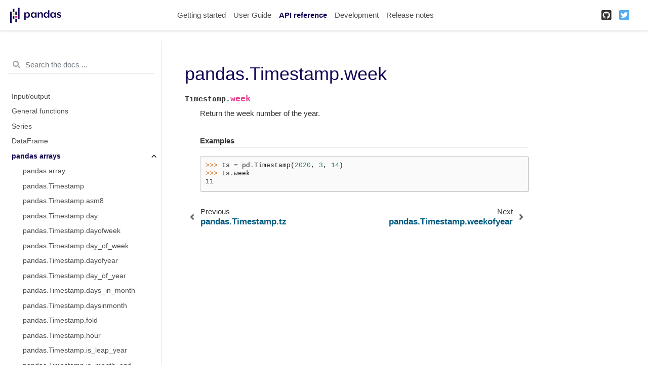

--- FILE ---
content_type: text/html
request_url: https://pandas.pydata.org/pandas-docs/version/1.3.4/reference/api/pandas.Timestamp.week.html
body_size: 4421
content:

<!DOCTYPE html>

<html lang="en">
  <head>
    <meta charset="utf-8" />
    <meta name="viewport" content="width=device-width, initial-scale=1.0" /><meta name="generator" content="Docutils 0.17.1: http://docutils.sourceforge.net/" />

    <title>pandas.Timestamp.week &#8212; pandas 1.3.4 documentation</title>
    
  <link href="../../_static/css/theme.css" rel="stylesheet">
  <link href="../../_static/css/index.2e9b0b61d9c41c3a5cf6c110371cbc34.css" rel="stylesheet">

    
  <link rel="stylesheet"
    href="../../_static/vendor/fontawesome/5.13.0/css/all.min.css">
  <link rel="preload" as="font" type="font/woff2" crossorigin
    href="../../_static/vendor/fontawesome/5.13.0/webfonts/fa-solid-900.woff2">
  <link rel="preload" as="font" type="font/woff2" crossorigin
    href="../../_static/vendor/fontawesome/5.13.0/webfonts/fa-brands-400.woff2">

    
      

    
    <link rel="stylesheet" type="text/css" href="../../_static/pygments.css" />
    <link rel="stylesheet" type="text/css" href="../../_static/css/blank.css" />
    <link rel="stylesheet" type="text/css" href="../../_static/plot_directive.css" />
    <link rel="stylesheet" type="text/css" href="../../_static/panels-main.c949a650a448cc0ae9fd3441c0e17fb0.css" />
    <link rel="stylesheet" type="text/css" href="../../_static/panels-variables.06eb56fa6e07937060861dad626602ad.css" />
    <link rel="stylesheet" type="text/css" href="../../_static/css/getting_started.css" />
    <link rel="stylesheet" type="text/css" href="../../_static/css/pandas.css" />
    
  <link rel="preload" as="script" href="../../_static/js/index.a478f40f0f2517ee2092.js">

    <script data-url_root="../../" id="documentation_options" src="../../_static/documentation_options.js"></script>
    <script src="../../_static/jquery.js"></script>
    <script src="../../_static/underscore.js"></script>
    <script src="../../_static/doctools.js"></script>
    <script src="https://unpkg.com/@jupyter-widgets/html-manager@^0.20.0/dist/embed-amd.js"></script>
    <link rel="shortcut icon" href="../../_static/favicon.ico"/>
    <link rel="index" title="Index" href="../../genindex.html" />
    <link rel="search" title="Search" href="../../search.html" />
    <link rel="next" title="pandas.Timestamp.weekofyear" href="pandas.Timestamp.weekofyear.html" />
    <link rel="prev" title="pandas.Timestamp.tz" href="pandas.Timestamp.tz.html" />
    <meta name="viewport" content="width=device-width, initial-scale=1" />
    <meta name="docsearch:language" content="en">
    

    <!-- Google Analytics -->
    
<script async="" src="https://www.google-analytics.com/analytics.js"></script>
<script>
                        window.ga = window.ga || function () {
                            (ga.q = ga.q || []).push(arguments) };
                        ga.l = +new Date;
                        ga('create', 'UA-27880019-2', 'auto');
                        ga('set', 'anonymizeIp', true);
                        ga('send', 'pageview');
                    </script>

  </head>
  <body data-spy="scroll" data-target="#bd-toc-nav" data-offset="80">
    
    <div class="container-fluid" id="banner"></div>

    
    <nav class="navbar navbar-light navbar-expand-lg bg-light fixed-top bd-navbar" id="navbar-main"><div class="container-xl">

  <div id="navbar-start">
    
    

<a class="navbar-brand" href="../../index.html">
  <img src="../../_static/pandas.svg" class="logo" alt="logo">
</a>


    
  </div>

  <button class="navbar-toggler" type="button" data-toggle="collapse" data-target="#navbar-collapsible" aria-controls="navbar-collapsible" aria-expanded="false" aria-label="Toggle navigation">
    <span class="navbar-toggler-icon"></span>
  </button>

  
  <div id="navbar-collapsible" class="col-lg-9 collapse navbar-collapse">
    <div id="navbar-center" class="mr-auto">
      
      <div class="navbar-center-item">
        <ul id="navbar-main-elements" class="navbar-nav">
    <li class="toctree-l1 nav-item">
 <a class="reference internal nav-link" href="../../getting_started/index.html">
  Getting started
 </a>
</li>

<li class="toctree-l1 nav-item">
 <a class="reference internal nav-link" href="../../user_guide/index.html">
  User Guide
 </a>
</li>

<li class="toctree-l1 current active nav-item">
 <a class="reference internal nav-link" href="../index.html">
  API reference
 </a>
</li>

<li class="toctree-l1 nav-item">
 <a class="reference internal nav-link" href="../../development/index.html">
  Development
 </a>
</li>

<li class="toctree-l1 nav-item">
 <a class="reference internal nav-link" href="../../whatsnew/index.html">
  Release notes
 </a>
</li>

    
</ul>
      </div>
      
    </div>

    <div id="navbar-end">
      
      <div class="navbar-end-item">
        <ul id="navbar-icon-links" class="navbar-nav" aria-label="Icon Links">
        <li class="nav-item">
          <a class="nav-link" href="https://github.com/pandas-dev/pandas" rel="noopener" target="_blank" title="GitHub">
            <span><i class="fab fa-github-square"></i></span>
            <label class="sr-only">GitHub</label>
          </a>
        </li>
        <li class="nav-item">
          <a class="nav-link" href="https://twitter.com/pandas_dev" rel="noopener" target="_blank" title="Twitter">
            <span><i class="fab fa-twitter-square"></i></span>
            <label class="sr-only">Twitter</label>
          </a>
        </li>
      </ul>
      </div>
      
    </div>
  </div>
</div>
    </nav>
    

    <div class="container-xl">
      <div class="row">
          
            
            <!-- Only show if we have sidebars configured, else just a small margin  -->
            <div class="col-12 col-md-3 bd-sidebar"><form class="bd-search d-flex align-items-center" action="../../search.html" method="get">
  <i class="icon fas fa-search"></i>
  <input type="search" class="form-control" name="q" id="search-input" placeholder="Search the docs ..." aria-label="Search the docs ..." autocomplete="off" >
</form><nav class="bd-links" id="bd-docs-nav" aria-label="Main navigation">
  <div class="bd-toc-item active">
    
    <ul class="current nav bd-sidenav">
 <li class="toctree-l1">
  <a class="reference internal" href="../io.html">
   Input/output
  </a>
 </li>
 <li class="toctree-l1">
  <a class="reference internal" href="../general_functions.html">
   General functions
  </a>
 </li>
 <li class="toctree-l1">
  <a class="reference internal" href="../series.html">
   Series
  </a>
 </li>
 <li class="toctree-l1">
  <a class="reference internal" href="../frame.html">
   DataFrame
  </a>
 </li>
 <li class="toctree-l1 current active has-children">
  <a class="reference internal" href="../arrays.html">
   pandas arrays
  </a>
  <input checked="" class="toctree-checkbox" id="toctree-checkbox-1" name="toctree-checkbox-1" type="checkbox"/>
  <label for="toctree-checkbox-1">
   <i class="fas fa-chevron-down">
   </i>
  </label>
  <ul class="current">
   <li class="toctree-l2">
    <a class="reference internal" href="pandas.array.html">
     pandas.array
    </a>
   </li>
   <li class="toctree-l2">
    <a class="reference internal" href="pandas.Timestamp.html">
     pandas.Timestamp
    </a>
   </li>
   <li class="toctree-l2">
    <a class="reference internal" href="pandas.Timestamp.asm8.html">
     pandas.Timestamp.asm8
    </a>
   </li>
   <li class="toctree-l2">
    <a class="reference internal" href="pandas.Timestamp.day.html">
     pandas.Timestamp.day
    </a>
   </li>
   <li class="toctree-l2">
    <a class="reference internal" href="pandas.Timestamp.dayofweek.html">
     pandas.Timestamp.dayofweek
    </a>
   </li>
   <li class="toctree-l2">
    <a class="reference internal" href="pandas.Timestamp.day_of_week.html">
     pandas.Timestamp.day_of_week
    </a>
   </li>
   <li class="toctree-l2">
    <a class="reference internal" href="pandas.Timestamp.dayofyear.html">
     pandas.Timestamp.dayofyear
    </a>
   </li>
   <li class="toctree-l2">
    <a class="reference internal" href="pandas.Timestamp.day_of_year.html">
     pandas.Timestamp.day_of_year
    </a>
   </li>
   <li class="toctree-l2">
    <a class="reference internal" href="pandas.Timestamp.days_in_month.html">
     pandas.Timestamp.days_in_month
    </a>
   </li>
   <li class="toctree-l2">
    <a class="reference internal" href="pandas.Timestamp.daysinmonth.html">
     pandas.Timestamp.daysinmonth
    </a>
   </li>
   <li class="toctree-l2">
    <a class="reference internal" href="pandas.Timestamp.fold.html">
     pandas.Timestamp.fold
    </a>
   </li>
   <li class="toctree-l2">
    <a class="reference internal" href="pandas.Timestamp.hour.html">
     pandas.Timestamp.hour
    </a>
   </li>
   <li class="toctree-l2">
    <a class="reference internal" href="pandas.Timestamp.is_leap_year.html">
     pandas.Timestamp.is_leap_year
    </a>
   </li>
   <li class="toctree-l2">
    <a class="reference internal" href="pandas.Timestamp.is_month_end.html">
     pandas.Timestamp.is_month_end
    </a>
   </li>
   <li class="toctree-l2">
    <a class="reference internal" href="pandas.Timestamp.is_month_start.html">
     pandas.Timestamp.is_month_start
    </a>
   </li>
   <li class="toctree-l2">
    <a class="reference internal" href="pandas.Timestamp.is_quarter_end.html">
     pandas.Timestamp.is_quarter_end
    </a>
   </li>
   <li class="toctree-l2">
    <a class="reference internal" href="pandas.Timestamp.is_quarter_start.html">
     pandas.Timestamp.is_quarter_start
    </a>
   </li>
   <li class="toctree-l2">
    <a class="reference internal" href="pandas.Timestamp.is_year_end.html">
     pandas.Timestamp.is_year_end
    </a>
   </li>
   <li class="toctree-l2">
    <a class="reference internal" href="pandas.Timestamp.is_year_start.html">
     pandas.Timestamp.is_year_start
    </a>
   </li>
   <li class="toctree-l2">
    <a class="reference internal" href="pandas.Timestamp.max.html">
     pandas.Timestamp.max
    </a>
   </li>
   <li class="toctree-l2">
    <a class="reference internal" href="pandas.Timestamp.microsecond.html">
     pandas.Timestamp.microsecond
    </a>
   </li>
   <li class="toctree-l2">
    <a class="reference internal" href="pandas.Timestamp.min.html">
     pandas.Timestamp.min
    </a>
   </li>
   <li class="toctree-l2">
    <a class="reference internal" href="pandas.Timestamp.minute.html">
     pandas.Timestamp.minute
    </a>
   </li>
   <li class="toctree-l2">
    <a class="reference internal" href="pandas.Timestamp.month.html">
     pandas.Timestamp.month
    </a>
   </li>
   <li class="toctree-l2">
    <a class="reference internal" href="pandas.Timestamp.nanosecond.html">
     pandas.Timestamp.nanosecond
    </a>
   </li>
   <li class="toctree-l2">
    <a class="reference internal" href="pandas.Timestamp.quarter.html">
     pandas.Timestamp.quarter
    </a>
   </li>
   <li class="toctree-l2">
    <a class="reference internal" href="pandas.Timestamp.resolution.html">
     pandas.Timestamp.resolution
    </a>
   </li>
   <li class="toctree-l2">
    <a class="reference internal" href="pandas.Timestamp.second.html">
     pandas.Timestamp.second
    </a>
   </li>
   <li class="toctree-l2">
    <a class="reference internal" href="pandas.Timestamp.tz.html">
     pandas.Timestamp.tz
    </a>
   </li>
   <li class="toctree-l2">
    <a class="reference internal" href="pandas.Timestamp.tzinfo.html">
     pandas.Timestamp.tzinfo
    </a>
   </li>
   <li class="toctree-l2">
    <a class="reference internal" href="pandas.Timestamp.value.html">
     pandas.Timestamp.value
    </a>
   </li>
   <li class="toctree-l2 current active">
    <a class="current reference internal" href="#">
     pandas.Timestamp.week
    </a>
   </li>
   <li class="toctree-l2">
    <a class="reference internal" href="pandas.Timestamp.weekofyear.html">
     pandas.Timestamp.weekofyear
    </a>
   </li>
   <li class="toctree-l2">
    <a class="reference internal" href="pandas.Timestamp.year.html">
     pandas.Timestamp.year
    </a>
   </li>
   <li class="toctree-l2">
    <a class="reference internal" href="pandas.Timestamp.astimezone.html">
     pandas.Timestamp.astimezone
    </a>
   </li>
   <li class="toctree-l2">
    <a class="reference internal" href="pandas.Timestamp.ceil.html">
     pandas.Timestamp.ceil
    </a>
   </li>
   <li class="toctree-l2">
    <a class="reference internal" href="pandas.Timestamp.combine.html">
     pandas.Timestamp.combine
    </a>
   </li>
   <li class="toctree-l2">
    <a class="reference internal" href="pandas.Timestamp.ctime.html">
     pandas.Timestamp.ctime
    </a>
   </li>
   <li class="toctree-l2">
    <a class="reference internal" href="pandas.Timestamp.date.html">
     pandas.Timestamp.date
    </a>
   </li>
   <li class="toctree-l2">
    <a class="reference internal" href="pandas.Timestamp.day_name.html">
     pandas.Timestamp.day_name
    </a>
   </li>
   <li class="toctree-l2">
    <a class="reference internal" href="pandas.Timestamp.dst.html">
     pandas.Timestamp.dst
    </a>
   </li>
   <li class="toctree-l2">
    <a class="reference internal" href="pandas.Timestamp.floor.html">
     pandas.Timestamp.floor
    </a>
   </li>
   <li class="toctree-l2">
    <a class="reference internal" href="pandas.Timestamp.freq.html">
     pandas.Timestamp.freq
    </a>
   </li>
   <li class="toctree-l2">
    <a class="reference internal" href="pandas.Timestamp.freqstr.html">
     pandas.Timestamp.freqstr
    </a>
   </li>
   <li class="toctree-l2">
    <a class="reference internal" href="pandas.Timestamp.fromordinal.html">
     pandas.Timestamp.fromordinal
    </a>
   </li>
   <li class="toctree-l2">
    <a class="reference internal" href="pandas.Timestamp.fromtimestamp.html">
     pandas.Timestamp.fromtimestamp
    </a>
   </li>
   <li class="toctree-l2">
    <a class="reference internal" href="pandas.Timestamp.isocalendar.html">
     pandas.Timestamp.isocalendar
    </a>
   </li>
   <li class="toctree-l2">
    <a class="reference internal" href="pandas.Timestamp.isoformat.html">
     pandas.Timestamp.isoformat
    </a>
   </li>
   <li class="toctree-l2">
    <a class="reference internal" href="pandas.Timestamp.isoweekday.html">
     pandas.Timestamp.isoweekday
    </a>
   </li>
   <li class="toctree-l2">
    <a class="reference internal" href="pandas.Timestamp.month_name.html">
     pandas.Timestamp.month_name
    </a>
   </li>
   <li class="toctree-l2">
    <a class="reference internal" href="pandas.Timestamp.normalize.html">
     pandas.Timestamp.normalize
    </a>
   </li>
   <li class="toctree-l2">
    <a class="reference internal" href="pandas.Timestamp.now.html">
     pandas.Timestamp.now
    </a>
   </li>
   <li class="toctree-l2">
    <a class="reference internal" href="pandas.Timestamp.replace.html">
     pandas.Timestamp.replace
    </a>
   </li>
   <li class="toctree-l2">
    <a class="reference internal" href="pandas.Timestamp.round.html">
     pandas.Timestamp.round
    </a>
   </li>
   <li class="toctree-l2">
    <a class="reference internal" href="pandas.Timestamp.strftime.html">
     pandas.Timestamp.strftime
    </a>
   </li>
   <li class="toctree-l2">
    <a class="reference internal" href="pandas.Timestamp.strptime.html">
     pandas.Timestamp.strptime
    </a>
   </li>
   <li class="toctree-l2">
    <a class="reference internal" href="pandas.Timestamp.time.html">
     pandas.Timestamp.time
    </a>
   </li>
   <li class="toctree-l2">
    <a class="reference internal" href="pandas.Timestamp.timestamp.html">
     pandas.Timestamp.timestamp
    </a>
   </li>
   <li class="toctree-l2">
    <a class="reference internal" href="pandas.Timestamp.timetuple.html">
     pandas.Timestamp.timetuple
    </a>
   </li>
   <li class="toctree-l2">
    <a class="reference internal" href="pandas.Timestamp.timetz.html">
     pandas.Timestamp.timetz
    </a>
   </li>
   <li class="toctree-l2">
    <a class="reference internal" href="pandas.Timestamp.to_datetime64.html">
     pandas.Timestamp.to_datetime64
    </a>
   </li>
   <li class="toctree-l2">
    <a class="reference internal" href="pandas.Timestamp.to_numpy.html">
     pandas.Timestamp.to_numpy
    </a>
   </li>
   <li class="toctree-l2">
    <a class="reference internal" href="pandas.Timestamp.to_julian_date.html">
     pandas.Timestamp.to_julian_date
    </a>
   </li>
   <li class="toctree-l2">
    <a class="reference internal" href="pandas.Timestamp.to_period.html">
     pandas.Timestamp.to_period
    </a>
   </li>
   <li class="toctree-l2">
    <a class="reference internal" href="pandas.Timestamp.to_pydatetime.html">
     pandas.Timestamp.to_pydatetime
    </a>
   </li>
   <li class="toctree-l2">
    <a class="reference internal" href="pandas.Timestamp.today.html">
     pandas.Timestamp.today
    </a>
   </li>
   <li class="toctree-l2">
    <a class="reference internal" href="pandas.Timestamp.toordinal.html">
     pandas.Timestamp.toordinal
    </a>
   </li>
   <li class="toctree-l2">
    <a class="reference internal" href="pandas.Timestamp.tz_convert.html">
     pandas.Timestamp.tz_convert
    </a>
   </li>
   <li class="toctree-l2">
    <a class="reference internal" href="pandas.Timestamp.tz_localize.html">
     pandas.Timestamp.tz_localize
    </a>
   </li>
   <li class="toctree-l2">
    <a class="reference internal" href="pandas.Timestamp.tzname.html">
     pandas.Timestamp.tzname
    </a>
   </li>
   <li class="toctree-l2">
    <a class="reference internal" href="pandas.Timestamp.utcfromtimestamp.html">
     pandas.Timestamp.utcfromtimestamp
    </a>
   </li>
   <li class="toctree-l2">
    <a class="reference internal" href="pandas.Timestamp.utcnow.html">
     pandas.Timestamp.utcnow
    </a>
   </li>
   <li class="toctree-l2">
    <a class="reference internal" href="pandas.Timestamp.utcoffset.html">
     pandas.Timestamp.utcoffset
    </a>
   </li>
   <li class="toctree-l2">
    <a class="reference internal" href="pandas.Timestamp.utctimetuple.html">
     pandas.Timestamp.utctimetuple
    </a>
   </li>
   <li class="toctree-l2">
    <a class="reference internal" href="pandas.Timestamp.weekday.html">
     pandas.Timestamp.weekday
    </a>
   </li>
   <li class="toctree-l2">
    <a class="reference internal" href="pandas.arrays.DatetimeArray.html">
     pandas.arrays.DatetimeArray
    </a>
   </li>
   <li class="toctree-l2">
    <a class="reference internal" href="pandas.DatetimeTZDtype.html">
     pandas.DatetimeTZDtype
    </a>
   </li>
   <li class="toctree-l2">
    <a class="reference internal" href="pandas.Timedelta.html">
     pandas.Timedelta
    </a>
   </li>
   <li class="toctree-l2">
    <a class="reference internal" href="pandas.Timedelta.asm8.html">
     pandas.Timedelta.asm8
    </a>
   </li>
   <li class="toctree-l2">
    <a class="reference internal" href="pandas.Timedelta.components.html">
     pandas.Timedelta.components
    </a>
   </li>
   <li class="toctree-l2">
    <a class="reference internal" href="pandas.Timedelta.days.html">
     pandas.Timedelta.days
    </a>
   </li>
   <li class="toctree-l2">
    <a class="reference internal" href="pandas.Timedelta.delta.html">
     pandas.Timedelta.delta
    </a>
   </li>
   <li class="toctree-l2">
    <a class="reference internal" href="pandas.Timedelta.freq.html">
     pandas.Timedelta.freq
    </a>
   </li>
   <li class="toctree-l2">
    <a class="reference internal" href="pandas.Timedelta.is_populated.html">
     pandas.Timedelta.is_populated
    </a>
   </li>
   <li class="toctree-l2">
    <a class="reference internal" href="pandas.Timedelta.max.html">
     pandas.Timedelta.max
    </a>
   </li>
   <li class="toctree-l2">
    <a class="reference internal" href="pandas.Timedelta.microseconds.html">
     pandas.Timedelta.microseconds
    </a>
   </li>
   <li class="toctree-l2">
    <a class="reference internal" href="pandas.Timedelta.min.html">
     pandas.Timedelta.min
    </a>
   </li>
   <li class="toctree-l2">
    <a class="reference internal" href="pandas.Timedelta.nanoseconds.html">
     pandas.Timedelta.nanoseconds
    </a>
   </li>
   <li class="toctree-l2">
    <a class="reference internal" href="pandas.Timedelta.resolution.html">
     pandas.Timedelta.resolution
    </a>
   </li>
   <li class="toctree-l2">
    <a class="reference internal" href="pandas.Timedelta.seconds.html">
     pandas.Timedelta.seconds
    </a>
   </li>
   <li class="toctree-l2">
    <a class="reference internal" href="pandas.Timedelta.value.html">
     pandas.Timedelta.value
    </a>
   </li>
   <li class="toctree-l2">
    <a class="reference internal" href="pandas.Timedelta.view.html">
     pandas.Timedelta.view
    </a>
   </li>
   <li class="toctree-l2">
    <a class="reference internal" href="pandas.Timedelta.ceil.html">
     pandas.Timedelta.ceil
    </a>
   </li>
   <li class="toctree-l2">
    <a class="reference internal" href="pandas.Timedelta.floor.html">
     pandas.Timedelta.floor
    </a>
   </li>
   <li class="toctree-l2">
    <a class="reference internal" href="pandas.Timedelta.isoformat.html">
     pandas.Timedelta.isoformat
    </a>
   </li>
   <li class="toctree-l2">
    <a class="reference internal" href="pandas.Timedelta.round.html">
     pandas.Timedelta.round
    </a>
   </li>
   <li class="toctree-l2">
    <a class="reference internal" href="pandas.Timedelta.to_pytimedelta.html">
     pandas.Timedelta.to_pytimedelta
    </a>
   </li>
   <li class="toctree-l2">
    <a class="reference internal" href="pandas.Timedelta.to_timedelta64.html">
     pandas.Timedelta.to_timedelta64
    </a>
   </li>
   <li class="toctree-l2">
    <a class="reference internal" href="pandas.Timedelta.to_numpy.html">
     pandas.Timedelta.to_numpy
    </a>
   </li>
   <li class="toctree-l2">
    <a class="reference internal" href="pandas.Timedelta.total_seconds.html">
     pandas.Timedelta.total_seconds
    </a>
   </li>
   <li class="toctree-l2">
    <a class="reference internal" href="pandas.arrays.TimedeltaArray.html">
     pandas.arrays.TimedeltaArray
    </a>
   </li>
   <li class="toctree-l2">
    <a class="reference internal" href="pandas.Period.html">
     pandas.Period
    </a>
   </li>
   <li class="toctree-l2">
    <a class="reference internal" href="pandas.Period.day.html">
     pandas.Period.day
    </a>
   </li>
   <li class="toctree-l2">
    <a class="reference internal" href="pandas.Period.dayofweek.html">
     pandas.Period.dayofweek
    </a>
   </li>
   <li class="toctree-l2">
    <a class="reference internal" href="pandas.Period.day_of_week.html">
     pandas.Period.day_of_week
    </a>
   </li>
   <li class="toctree-l2">
    <a class="reference internal" href="pandas.Period.dayofyear.html">
     pandas.Period.dayofyear
    </a>
   </li>
   <li class="toctree-l2">
    <a class="reference internal" href="pandas.Period.day_of_year.html">
     pandas.Period.day_of_year
    </a>
   </li>
   <li class="toctree-l2">
    <a class="reference internal" href="pandas.Period.days_in_month.html">
     pandas.Period.days_in_month
    </a>
   </li>
   <li class="toctree-l2">
    <a class="reference internal" href="pandas.Period.daysinmonth.html">
     pandas.Period.daysinmonth
    </a>
   </li>
   <li class="toctree-l2">
    <a class="reference internal" href="pandas.Period.end_time.html">
     pandas.Period.end_time
    </a>
   </li>
   <li class="toctree-l2">
    <a class="reference internal" href="pandas.Period.freq.html">
     pandas.Period.freq
    </a>
   </li>
   <li class="toctree-l2">
    <a class="reference internal" href="pandas.Period.freqstr.html">
     pandas.Period.freqstr
    </a>
   </li>
   <li class="toctree-l2">
    <a class="reference internal" href="pandas.Period.hour.html">
     pandas.Period.hour
    </a>
   </li>
   <li class="toctree-l2">
    <a class="reference internal" href="pandas.Period.is_leap_year.html">
     pandas.Period.is_leap_year
    </a>
   </li>
   <li class="toctree-l2">
    <a class="reference internal" href="pandas.Period.minute.html">
     pandas.Period.minute
    </a>
   </li>
   <li class="toctree-l2">
    <a class="reference internal" href="pandas.Period.month.html">
     pandas.Period.month
    </a>
   </li>
   <li class="toctree-l2">
    <a class="reference internal" href="pandas.Period.ordinal.html">
     pandas.Period.ordinal
    </a>
   </li>
   <li class="toctree-l2">
    <a class="reference internal" href="pandas.Period.quarter.html">
     pandas.Period.quarter
    </a>
   </li>
   <li class="toctree-l2">
    <a class="reference internal" href="pandas.Period.qyear.html">
     pandas.Period.qyear
    </a>
   </li>
   <li class="toctree-l2">
    <a class="reference internal" href="pandas.Period.second.html">
     pandas.Period.second
    </a>
   </li>
   <li class="toctree-l2">
    <a class="reference internal" href="pandas.Period.start_time.html">
     pandas.Period.start_time
    </a>
   </li>
   <li class="toctree-l2">
    <a class="reference internal" href="pandas.Period.week.html">
     pandas.Period.week
    </a>
   </li>
   <li class="toctree-l2">
    <a class="reference internal" href="pandas.Period.weekday.html">
     pandas.Period.weekday
    </a>
   </li>
   <li class="toctree-l2">
    <a class="reference internal" href="pandas.Period.weekofyear.html">
     pandas.Period.weekofyear
    </a>
   </li>
   <li class="toctree-l2">
    <a class="reference internal" href="pandas.Period.year.html">
     pandas.Period.year
    </a>
   </li>
   <li class="toctree-l2">
    <a class="reference internal" href="pandas.Period.asfreq.html">
     pandas.Period.asfreq
    </a>
   </li>
   <li class="toctree-l2">
    <a class="reference internal" href="pandas.Period.now.html">
     pandas.Period.now
    </a>
   </li>
   <li class="toctree-l2">
    <a class="reference internal" href="pandas.Period.strftime.html">
     pandas.Period.strftime
    </a>
   </li>
   <li class="toctree-l2">
    <a class="reference internal" href="pandas.Period.to_timestamp.html">
     pandas.Period.to_timestamp
    </a>
   </li>
   <li class="toctree-l2">
    <a class="reference internal" href="pandas.arrays.PeriodArray.html">
     pandas.arrays.PeriodArray
    </a>
   </li>
   <li class="toctree-l2">
    <a class="reference internal" href="pandas.PeriodDtype.html">
     pandas.PeriodDtype
    </a>
   </li>
   <li class="toctree-l2">
    <a class="reference internal" href="pandas.Interval.html">
     pandas.Interval
    </a>
   </li>
   <li class="toctree-l2">
    <a class="reference internal" href="pandas.Interval.closed.html">
     pandas.Interval.closed
    </a>
   </li>
   <li class="toctree-l2">
    <a class="reference internal" href="pandas.Interval.closed_left.html">
     pandas.Interval.closed_left
    </a>
   </li>
   <li class="toctree-l2">
    <a class="reference internal" href="pandas.Interval.closed_right.html">
     pandas.Interval.closed_right
    </a>
   </li>
   <li class="toctree-l2">
    <a class="reference internal" href="pandas.Interval.is_empty.html">
     pandas.Interval.is_empty
    </a>
   </li>
   <li class="toctree-l2">
    <a class="reference internal" href="pandas.Interval.left.html">
     pandas.Interval.left
    </a>
   </li>
   <li class="toctree-l2">
    <a class="reference internal" href="pandas.Interval.length.html">
     pandas.Interval.length
    </a>
   </li>
   <li class="toctree-l2">
    <a class="reference internal" href="pandas.Interval.mid.html">
     pandas.Interval.mid
    </a>
   </li>
   <li class="toctree-l2">
    <a class="reference internal" href="pandas.Interval.open_left.html">
     pandas.Interval.open_left
    </a>
   </li>
   <li class="toctree-l2">
    <a class="reference internal" href="pandas.Interval.open_right.html">
     pandas.Interval.open_right
    </a>
   </li>
   <li class="toctree-l2">
    <a class="reference internal" href="pandas.Interval.overlaps.html">
     pandas.Interval.overlaps
    </a>
   </li>
   <li class="toctree-l2">
    <a class="reference internal" href="pandas.Interval.right.html">
     pandas.Interval.right
    </a>
   </li>
   <li class="toctree-l2">
    <a class="reference internal" href="pandas.arrays.IntervalArray.html">
     pandas.arrays.IntervalArray
    </a>
   </li>
   <li class="toctree-l2">
    <a class="reference internal" href="pandas.IntervalDtype.html">
     pandas.IntervalDtype
    </a>
   </li>
   <li class="toctree-l2">
    <a class="reference internal" href="pandas.arrays.IntegerArray.html">
     pandas.arrays.IntegerArray
    </a>
   </li>
   <li class="toctree-l2">
    <a class="reference internal" href="pandas.Int8Dtype.html">
     pandas.Int8Dtype
    </a>
   </li>
   <li class="toctree-l2">
    <a class="reference internal" href="pandas.Int16Dtype.html">
     pandas.Int16Dtype
    </a>
   </li>
   <li class="toctree-l2">
    <a class="reference internal" href="pandas.Int32Dtype.html">
     pandas.Int32Dtype
    </a>
   </li>
   <li class="toctree-l2">
    <a class="reference internal" href="pandas.Int64Dtype.html">
     pandas.Int64Dtype
    </a>
   </li>
   <li class="toctree-l2">
    <a class="reference internal" href="pandas.UInt8Dtype.html">
     pandas.UInt8Dtype
    </a>
   </li>
   <li class="toctree-l2">
    <a class="reference internal" href="pandas.UInt16Dtype.html">
     pandas.UInt16Dtype
    </a>
   </li>
   <li class="toctree-l2">
    <a class="reference internal" href="pandas.UInt32Dtype.html">
     pandas.UInt32Dtype
    </a>
   </li>
   <li class="toctree-l2">
    <a class="reference internal" href="pandas.UInt64Dtype.html">
     pandas.UInt64Dtype
    </a>
   </li>
   <li class="toctree-l2">
    <a class="reference internal" href="pandas.CategoricalDtype.html">
     pandas.CategoricalDtype
    </a>
   </li>
   <li class="toctree-l2">
    <a class="reference internal" href="pandas.CategoricalDtype.categories.html">
     pandas.CategoricalDtype.categories
    </a>
   </li>
   <li class="toctree-l2">
    <a class="reference internal" href="pandas.CategoricalDtype.ordered.html">
     pandas.CategoricalDtype.ordered
    </a>
   </li>
   <li class="toctree-l2">
    <a class="reference internal" href="pandas.Categorical.html">
     pandas.Categorical
    </a>
   </li>
   <li class="toctree-l2">
    <a class="reference internal" href="pandas.Categorical.from_codes.html">
     pandas.Categorical.from_codes
    </a>
   </li>
   <li class="toctree-l2">
    <a class="reference internal" href="pandas.Categorical.dtype.html">
     pandas.Categorical.dtype
    </a>
   </li>
   <li class="toctree-l2">
    <a class="reference internal" href="pandas.Categorical.categories.html">
     pandas.Categorical.categories
    </a>
   </li>
   <li class="toctree-l2">
    <a class="reference internal" href="pandas.Categorical.ordered.html">
     pandas.Categorical.ordered
    </a>
   </li>
   <li class="toctree-l2">
    <a class="reference internal" href="pandas.Categorical.codes.html">
     pandas.Categorical.codes
    </a>
   </li>
   <li class="toctree-l2">
    <a class="reference internal" href="pandas.Categorical.__array__.html">
     pandas.Categorical.__array__
    </a>
   </li>
   <li class="toctree-l2">
    <a class="reference internal" href="pandas.arrays.SparseArray.html">
     pandas.arrays.SparseArray
    </a>
   </li>
   <li class="toctree-l2">
    <a class="reference internal" href="pandas.SparseDtype.html">
     pandas.SparseDtype
    </a>
   </li>
   <li class="toctree-l2">
    <a class="reference internal" href="pandas.arrays.StringArray.html">
     pandas.arrays.StringArray
    </a>
   </li>
   <li class="toctree-l2">
    <a class="reference internal" href="pandas.arrays.ArrowStringArray.html">
     pandas.arrays.ArrowStringArray
    </a>
   </li>
   <li class="toctree-l2">
    <a class="reference internal" href="pandas.StringDtype.html">
     pandas.StringDtype
    </a>
   </li>
   <li class="toctree-l2">
    <a class="reference internal" href="pandas.arrays.BooleanArray.html">
     pandas.arrays.BooleanArray
    </a>
   </li>
   <li class="toctree-l2">
    <a class="reference internal" href="pandas.BooleanDtype.html">
     pandas.BooleanDtype
    </a>
   </li>
  </ul>
 </li>
 <li class="toctree-l1">
  <a class="reference internal" href="../indexing.html">
   Index objects
  </a>
 </li>
 <li class="toctree-l1">
  <a class="reference internal" href="../offset_frequency.html">
   Date offsets
  </a>
 </li>
 <li class="toctree-l1">
  <a class="reference internal" href="../window.html">
   Window
  </a>
 </li>
 <li class="toctree-l1">
  <a class="reference internal" href="../groupby.html">
   GroupBy
  </a>
 </li>
 <li class="toctree-l1">
  <a class="reference internal" href="../resampling.html">
   Resampling
  </a>
 </li>
 <li class="toctree-l1">
  <a class="reference internal" href="../style.html">
   Style
  </a>
 </li>
 <li class="toctree-l1">
  <a class="reference internal" href="../plotting.html">
   Plotting
  </a>
 </li>
 <li class="toctree-l1">
  <a class="reference internal" href="../general_utility_functions.html">
   General utility functions
  </a>
 </li>
 <li class="toctree-l1">
  <a class="reference internal" href="../extensions.html">
   Extensions
  </a>
 </li>
</ul>

    
  </div>
</nav>
            </div>
            
          

          
          <div class="d-none d-xl-block col-xl-2 bd-toc">
            
              
              <div class="toc-item">
                

<nav id="bd-toc-nav">
    
</nav>
              </div>
              
              <div class="toc-item">
                
              </div>
              
            
          </div>
          

          
          
            
          
          <main class="col-12 col-md-9 col-xl-7 py-md-5 pl-md-5 pr-md-4 bd-content" role="main">
              
              <div>
                
  <section id="pandas-timestamp-week">
<h1>pandas.Timestamp.week<a class="headerlink" href="#pandas-timestamp-week" title="Permalink to this headline">¶</a></h1>
<dl class="py attribute">
<dt class="sig sig-object py" id="pandas.Timestamp.week">
<span class="sig-prename descclassname"><span class="pre">Timestamp.</span></span><span class="sig-name descname"><span class="pre">week</span></span><a class="headerlink" href="#pandas.Timestamp.week" title="Permalink to this definition">¶</a></dt>
<dd><p>Return the week number of the year.</p>
<p class="rubric">Examples</p>
<div class="doctest highlight-default notranslate"><div class="highlight"><pre><span></span><span class="gp">&gt;&gt;&gt; </span><span class="n">ts</span> <span class="o">=</span> <span class="n">pd</span><span class="o">.</span><span class="n">Timestamp</span><span class="p">(</span><span class="mi">2020</span><span class="p">,</span> <span class="mi">3</span><span class="p">,</span> <span class="mi">14</span><span class="p">)</span>
<span class="gp">&gt;&gt;&gt; </span><span class="n">ts</span><span class="o">.</span><span class="n">week</span>
<span class="go">11</span>
</pre></div>
</div>
</dd></dl>

</section>


              </div>
              
              
              <!-- Previous / next buttons -->
<div class='prev-next-area'> 
    <a class='left-prev' id="prev-link" href="pandas.Timestamp.tz.html" title="previous page">
        <i class="fas fa-angle-left"></i>
        <div class="prev-next-info">
            <p class="prev-next-subtitle">previous</p>
            <p class="prev-next-title">pandas.Timestamp.tz</p>
        </div>
    </a>
    <a class='right-next' id="next-link" href="pandas.Timestamp.weekofyear.html" title="next page">
    <div class="prev-next-info">
        <p class="prev-next-subtitle">next</p>
        <p class="prev-next-title">pandas.Timestamp.weekofyear</p>
    </div>
    <i class="fas fa-angle-right"></i>
    </a>
</div>
              
          </main>
          

      </div>
    </div>
  
  <script src="../../_static/js/index.a478f40f0f2517ee2092.js"></script>
<footer class="footer mt-5 mt-md-0">
  <div class="container">
    
    <div class="footer-item">
      <p class="copyright">
    &copy; Copyright 2008-2021, the pandas development team.<br>
</p>
    </div>
    
    <div class="footer-item">
      <p class="sphinx-version">
Created using <a href="http://sphinx-doc.org/">Sphinx</a> 4.2.0.<br>
</p>
    </div>
    
  </div>
</footer>
  </body>
</html>

--- FILE ---
content_type: text/css
request_url: https://pandas.pydata.org/pandas-docs/version/1.3.4/_static/css/theme.css
body_size: 866
content:
/* Provided by the Sphinx base theme template at build time */
@import "../basic.css";

:root {
  /*****************************************************************************
  * Theme config
  **/
  --pst-header-height: 60px;

  /*****************************************************************************
  * Font size
  **/
  --pst-font-size-base: 15px; /* base font size - applied at body / html level */

  /* heading font sizes */
  --pst-font-size-h1: 36px;
  --pst-font-size-h2: 32px;
  --pst-font-size-h3: 26px;
  --pst-font-size-h4: 21px;
  --pst-font-size-h5: 18px;
  --pst-font-size-h6: 16px;

  /* smaller then heading font sizes*/
  --pst-font-size-milli: 12px;

  --pst-sidebar-font-size: .9em;
  --pst-sidebar-caption-font-size: .9em;

  /*****************************************************************************
  * Font family
  **/
  /* These are adapted from https://systemfontstack.com/ */
  --pst-font-family-base-system: -apple-system, BlinkMacSystemFont, Segoe UI, "Helvetica Neue",
    Arial, sans-serif, Apple Color Emoji, Segoe UI Emoji, Segoe UI Symbol;
  --pst-font-family-monospace-system: "SFMono-Regular", Menlo, Consolas, Monaco,
    Liberation Mono, Lucida Console, monospace;

  --pst-font-family-base: var(--pst-font-family-base-system);
  --pst-font-family-heading: var(--pst-font-family-base);
  --pst-font-family-monospace: var(--pst-font-family-monospace-system);

  /*****************************************************************************
  * Color
  * 
  * Colors are defined in rgb string way, "red, green, blue"
  **/
  --pst-color-primary: 19, 6, 84;
  --pst-color-success: 40, 167, 69;
  --pst-color-info: 0, 123, 255;  /*23, 162, 184;*/
  --pst-color-warning: 255, 193, 7;
  --pst-color-danger: 220, 53, 69;
  --pst-color-text-base: 51, 51, 51;

  --pst-color-h1: var(--pst-color-primary);
  --pst-color-h2: var(--pst-color-primary);
  --pst-color-h3: var(--pst-color-text-base);
  --pst-color-h4: var(--pst-color-text-base);
  --pst-color-h5: var(--pst-color-text-base);
  --pst-color-h6: var(--pst-color-text-base);
  --pst-color-paragraph: var(--pst-color-text-base);
  --pst-color-link: 0, 91, 129;
  --pst-color-link-hover: 227, 46, 0;
  --pst-color-headerlink: 198, 15, 15;
  --pst-color-headerlink-hover: 255, 255, 255;
  --pst-color-preformatted-text: 34, 34, 34;
  --pst-color-preformatted-background: 250, 250, 250;
  --pst-color-inline-code: 232, 62, 140;

  --pst-color-active-navigation: 19, 6, 84;
  --pst-color-navbar-link: 77, 77, 77;
  --pst-color-navbar-link-hover: var(--pst-color-active-navigation);
  --pst-color-navbar-link-active: var(--pst-color-active-navigation);
  --pst-color-sidebar-link: 77, 77, 77;
  --pst-color-sidebar-link-hover: var(--pst-color-active-navigation);
  --pst-color-sidebar-link-active: var(--pst-color-active-navigation);
  --pst-color-sidebar-expander-background-hover: 244, 244, 244;
  --pst-color-sidebar-caption: 77, 77, 77;
  --pst-color-toc-link: 119, 117, 122;
  --pst-color-toc-link-hover: var(--pst-color-active-navigation);
  --pst-color-toc-link-active: var(--pst-color-active-navigation);

  /*****************************************************************************
  * Icon
  **/

  /* font awesome icons*/
  --pst-icon-check-circle: '\f058';
  --pst-icon-info-circle: '\f05a';
  --pst-icon-exclamation-triangle: '\f071';
  --pst-icon-exclamation-circle: '\f06a';
  --pst-icon-times-circle: '\f057';
  --pst-icon-lightbulb: '\f0eb';

  /*****************************************************************************
  * Admonitions
  **/

  --pst-color-admonition-default: var(--pst-color-info);
  --pst-color-admonition-note: var(--pst-color-info);
  --pst-color-admonition-attention: var(--pst-color-warning);
  --pst-color-admonition-caution: var(--pst-color-warning);
  --pst-color-admonition-warning: var(--pst-color-warning);
  --pst-color-admonition-danger: var(--pst-color-danger);
  --pst-color-admonition-error: var(--pst-color-danger);
  --pst-color-admonition-hint: var(--pst-color-success);
  --pst-color-admonition-tip: var(--pst-color-success);
  --pst-color-admonition-important: var(--pst-color-success);

  --pst-icon-admonition-default: var(--pst-icon-info-circle);
  --pst-icon-admonition-note: var(--pst-icon-info-circle);
  --pst-icon-admonition-attention: var(--pst-icon-exclamation-circle);
  --pst-icon-admonition-caution: var(--pst-icon-exclamation-triangle);
  --pst-icon-admonition-warning: var(--pst-icon-exclamation-triangle);
  --pst-icon-admonition-danger: var(--pst-icon-exclamation-triangle);
  --pst-icon-admonition-error: var(--pst-icon-times-circle);
  --pst-icon-admonition-hint: var(--pst-icon-lightbulb);
  --pst-icon-admonition-tip: var(--pst-icon-lightbulb);
  --pst-icon-admonition-important: var(--pst-icon-exclamation-circle);
    
  /*****************************************************************************
  * versionmodified
  **/
    
  --pst-color-versionmodified-default: var(--pst-color-info);
  --pst-color-versionmodified-added: var(--pst-color-success);
  --pst-color-versionmodified-changed: var(--pst-color-warning);
  --pst-color-versionmodified-deprecated: var(--pst-color-danger);
  
  --pst-icon-versionmodified-default: var(--pst-icon-exclamation-circle);
  --pst-icon-versionmodified-added: var(--pst-icon-exclamation-circle);
  --pst-icon-versionmodified-changed: var(--pst-icon-exclamation-circle);
  --pst-icon-versionmodified-deprecated: var(--pst-icon-exclamation-circle);

}
